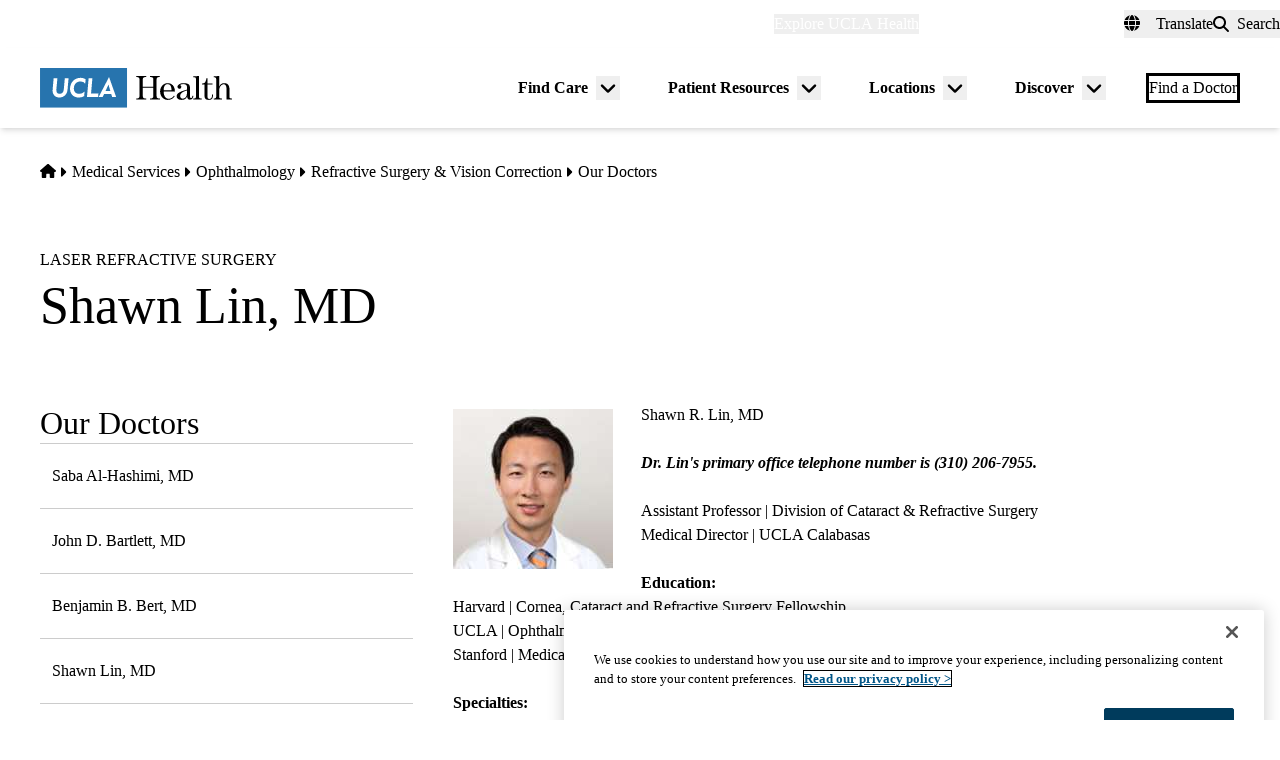

--- FILE ---
content_type: text/css;charset=utf-8
request_url: https://use.typekit.net/hyh4ixj.css
body_size: 810
content:
/*
 * The Typekit service used to deliver this font or fonts for use on websites
 * is provided by Adobe and is subject to these Terms of Use
 * http://www.adobe.com/products/eulas/tou_typekit. For font license
 * information, see the list below.
 *
 * balboa:
 *   - http://typekit.com/eulas/00000000000000007735b4f9
 * p22-mackinac-pro:
 *   - http://typekit.com/eulas/00000000000000007735b3d4
 *   - http://typekit.com/eulas/00000000000000007735b3d8
 *   - http://typekit.com/eulas/00000000000000007735b3da
 *   - http://typekit.com/eulas/00000000000000007735b3db
 * trade-gothic-next:
 *   - http://typekit.com/eulas/00000000000000007735ba3f
 *   - http://typekit.com/eulas/00000000000000007735ba6d
 *   - http://typekit.com/eulas/00000000000000007735ba61
 *   - http://typekit.com/eulas/00000000000000007735ba65
 *   - http://typekit.com/eulas/00000000000000007735ba66
 *
 * © 2009-2026 Adobe Systems Incorporated. All Rights Reserved.
 */
/*{"last_published":"2025-08-11 22:54:21 UTC"}*/

@import url("https://p.typekit.net/p.css?s=1&k=hyh4ixj&ht=tk&f=27816.28205.28222.28226.28227.39680.39681.39682.39684.39687&a=191630553&app=typekit&e=css");

@font-face {
font-family:"balboa";
src:url("https://use.typekit.net/af/6e190b/00000000000000007735b4f9/31/l?primer=7cdcb44be4a7db8877ffa5c0007b8dd865b3bbc383831fe2ea177f62257a9191&fvd=n5&v=3") format("woff2"),url("https://use.typekit.net/af/6e190b/00000000000000007735b4f9/31/d?primer=7cdcb44be4a7db8877ffa5c0007b8dd865b3bbc383831fe2ea177f62257a9191&fvd=n5&v=3") format("woff"),url("https://use.typekit.net/af/6e190b/00000000000000007735b4f9/31/a?primer=7cdcb44be4a7db8877ffa5c0007b8dd865b3bbc383831fe2ea177f62257a9191&fvd=n5&v=3") format("opentype");
font-display:auto;font-style:normal;font-weight:500;font-stretch:normal;
}

@font-face {
font-family:"p22-mackinac-pro";
src:url("https://use.typekit.net/af/8fe766/00000000000000007735b3d4/31/l?primer=7cdcb44be4a7db8877ffa5c0007b8dd865b3bbc383831fe2ea177f62257a9191&fvd=n5&v=3") format("woff2"),url("https://use.typekit.net/af/8fe766/00000000000000007735b3d4/31/d?primer=7cdcb44be4a7db8877ffa5c0007b8dd865b3bbc383831fe2ea177f62257a9191&fvd=n5&v=3") format("woff"),url("https://use.typekit.net/af/8fe766/00000000000000007735b3d4/31/a?primer=7cdcb44be4a7db8877ffa5c0007b8dd865b3bbc383831fe2ea177f62257a9191&fvd=n5&v=3") format("opentype");
font-display:auto;font-style:normal;font-weight:500;font-stretch:normal;
}

@font-face {
font-family:"p22-mackinac-pro";
src:url("https://use.typekit.net/af/3b45a6/00000000000000007735b3d8/31/l?primer=7cdcb44be4a7db8877ffa5c0007b8dd865b3bbc383831fe2ea177f62257a9191&fvd=i5&v=3") format("woff2"),url("https://use.typekit.net/af/3b45a6/00000000000000007735b3d8/31/d?primer=7cdcb44be4a7db8877ffa5c0007b8dd865b3bbc383831fe2ea177f62257a9191&fvd=i5&v=3") format("woff"),url("https://use.typekit.net/af/3b45a6/00000000000000007735b3d8/31/a?primer=7cdcb44be4a7db8877ffa5c0007b8dd865b3bbc383831fe2ea177f62257a9191&fvd=i5&v=3") format("opentype");
font-display:auto;font-style:italic;font-weight:500;font-stretch:normal;
}

@font-face {
font-family:"p22-mackinac-pro";
src:url("https://use.typekit.net/af/221692/00000000000000007735b3da/31/l?primer=7cdcb44be4a7db8877ffa5c0007b8dd865b3bbc383831fe2ea177f62257a9191&fvd=n4&v=3") format("woff2"),url("https://use.typekit.net/af/221692/00000000000000007735b3da/31/d?primer=7cdcb44be4a7db8877ffa5c0007b8dd865b3bbc383831fe2ea177f62257a9191&fvd=n4&v=3") format("woff"),url("https://use.typekit.net/af/221692/00000000000000007735b3da/31/a?primer=7cdcb44be4a7db8877ffa5c0007b8dd865b3bbc383831fe2ea177f62257a9191&fvd=n4&v=3") format("opentype");
font-display:auto;font-style:normal;font-weight:400;font-stretch:normal;
}

@font-face {
font-family:"p22-mackinac-pro";
src:url("https://use.typekit.net/af/781cff/00000000000000007735b3db/31/l?primer=7cdcb44be4a7db8877ffa5c0007b8dd865b3bbc383831fe2ea177f62257a9191&fvd=i4&v=3") format("woff2"),url("https://use.typekit.net/af/781cff/00000000000000007735b3db/31/d?primer=7cdcb44be4a7db8877ffa5c0007b8dd865b3bbc383831fe2ea177f62257a9191&fvd=i4&v=3") format("woff"),url("https://use.typekit.net/af/781cff/00000000000000007735b3db/31/a?primer=7cdcb44be4a7db8877ffa5c0007b8dd865b3bbc383831fe2ea177f62257a9191&fvd=i4&v=3") format("opentype");
font-display:auto;font-style:italic;font-weight:400;font-stretch:normal;
}

@font-face {
font-family:"trade-gothic-next";
src:url("https://use.typekit.net/af/f82cc1/00000000000000007735ba3f/31/l?primer=7cdcb44be4a7db8877ffa5c0007b8dd865b3bbc383831fe2ea177f62257a9191&fvd=n7&v=3") format("woff2"),url("https://use.typekit.net/af/f82cc1/00000000000000007735ba3f/31/d?primer=7cdcb44be4a7db8877ffa5c0007b8dd865b3bbc383831fe2ea177f62257a9191&fvd=n7&v=3") format("woff"),url("https://use.typekit.net/af/f82cc1/00000000000000007735ba3f/31/a?primer=7cdcb44be4a7db8877ffa5c0007b8dd865b3bbc383831fe2ea177f62257a9191&fvd=n7&v=3") format("opentype");
font-display:auto;font-style:normal;font-weight:700;font-stretch:normal;
}

@font-face {
font-family:"trade-gothic-next";
src:url("https://use.typekit.net/af/29fcc8/00000000000000007735ba6d/31/l?primer=7cdcb44be4a7db8877ffa5c0007b8dd865b3bbc383831fe2ea177f62257a9191&fvd=i7&v=3") format("woff2"),url("https://use.typekit.net/af/29fcc8/00000000000000007735ba6d/31/d?primer=7cdcb44be4a7db8877ffa5c0007b8dd865b3bbc383831fe2ea177f62257a9191&fvd=i7&v=3") format("woff"),url("https://use.typekit.net/af/29fcc8/00000000000000007735ba6d/31/a?primer=7cdcb44be4a7db8877ffa5c0007b8dd865b3bbc383831fe2ea177f62257a9191&fvd=i7&v=3") format("opentype");
font-display:auto;font-style:italic;font-weight:700;font-stretch:normal;
}

@font-face {
font-family:"trade-gothic-next";
src:url("https://use.typekit.net/af/8d0537/00000000000000007735ba61/31/l?primer=7cdcb44be4a7db8877ffa5c0007b8dd865b3bbc383831fe2ea177f62257a9191&fvd=n8&v=3") format("woff2"),url("https://use.typekit.net/af/8d0537/00000000000000007735ba61/31/d?primer=7cdcb44be4a7db8877ffa5c0007b8dd865b3bbc383831fe2ea177f62257a9191&fvd=n8&v=3") format("woff"),url("https://use.typekit.net/af/8d0537/00000000000000007735ba61/31/a?primer=7cdcb44be4a7db8877ffa5c0007b8dd865b3bbc383831fe2ea177f62257a9191&fvd=n8&v=3") format("opentype");
font-display:auto;font-style:normal;font-weight:800;font-stretch:normal;
}

@font-face {
font-family:"trade-gothic-next";
src:url("https://use.typekit.net/af/685cbf/00000000000000007735ba65/31/l?primer=7cdcb44be4a7db8877ffa5c0007b8dd865b3bbc383831fe2ea177f62257a9191&fvd=i4&v=3") format("woff2"),url("https://use.typekit.net/af/685cbf/00000000000000007735ba65/31/d?primer=7cdcb44be4a7db8877ffa5c0007b8dd865b3bbc383831fe2ea177f62257a9191&fvd=i4&v=3") format("woff"),url("https://use.typekit.net/af/685cbf/00000000000000007735ba65/31/a?primer=7cdcb44be4a7db8877ffa5c0007b8dd865b3bbc383831fe2ea177f62257a9191&fvd=i4&v=3") format("opentype");
font-display:auto;font-style:italic;font-weight:400;font-stretch:normal;
}

@font-face {
font-family:"trade-gothic-next";
src:url("https://use.typekit.net/af/b78836/00000000000000007735ba66/31/l?primer=7cdcb44be4a7db8877ffa5c0007b8dd865b3bbc383831fe2ea177f62257a9191&fvd=n4&v=3") format("woff2"),url("https://use.typekit.net/af/b78836/00000000000000007735ba66/31/d?primer=7cdcb44be4a7db8877ffa5c0007b8dd865b3bbc383831fe2ea177f62257a9191&fvd=n4&v=3") format("woff"),url("https://use.typekit.net/af/b78836/00000000000000007735ba66/31/a?primer=7cdcb44be4a7db8877ffa5c0007b8dd865b3bbc383831fe2ea177f62257a9191&fvd=n4&v=3") format("opentype");
font-display:auto;font-style:normal;font-weight:400;font-stretch:normal;
}

.tk-balboa { font-family: "balboa",sans-serif; }
.tk-p22-mackinac-pro { font-family: "p22-mackinac-pro",serif; }
.tk-trade-gothic-next { font-family: "trade-gothic-next",sans-serif; }


--- FILE ---
content_type: application/javascript; charset=utf-8
request_url: https://secure.adnxs.com/getuidp?callback=jsonp_1768960305510_40026
body_size: -189
content:
jsonp_1768960305510_40026({"uid":"0"})